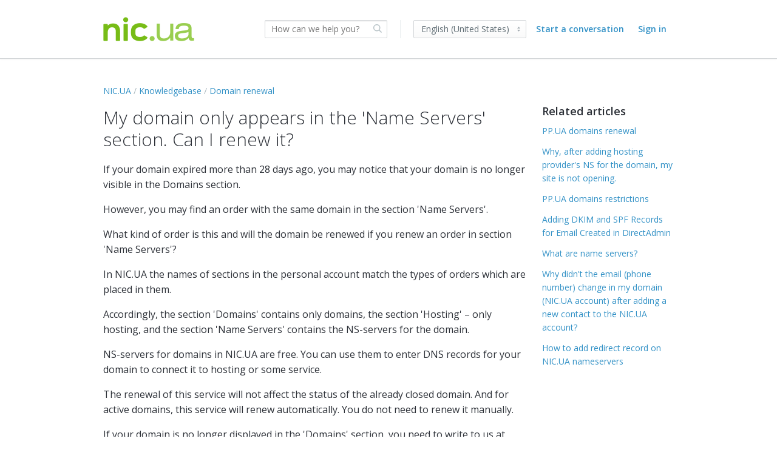

--- FILE ---
content_type: text/html;charset=UTF-8
request_url: https://nic.kayako.com/en-us/article/464-my-domain-only-appears-in-the-name-servers-section-can-i-renew-it
body_size: 7637
content:
<!DOCTYPE html>
<html lang="en-us">
<head>
	<meta charset="utf-8">
	<meta content="width=device-width,minimum-scale=1.0" name="viewport">
	<meta content="IE=edge" http-equiv="X-UA-Compatible">
	
	<title>My domain only appears in the &#039;Name Servers&#039; section. Can I renew it? - Support | NIC.UA</title>

			<meta name="title" content="My domain only appears in the &#039;Name Servers&#039; section. Can I renew it?">
	<meta name="description" content="If your domain expired more than 28 days ago, you may notice that your
domain is no longer visible i...">
	<meta name="author" content="Valeriya Podolskaya">
	<meta property="og:type" content="article" />
	<meta property="og:site_name" content="NIC.UA" />
	<meta property="og:title" content="My domain only appears in the &#039;Name Servers&#039; section. Can I renew it?" />
	<meta property="og:description" content="If your domain expired more than 28 days ago, you may notice that your
domain is no longer visible i..." />
	<meta property="og:url" content="https://nic.kayako.com/en-us/article/464-my-domain-only-appears-in-the-name-servers-section-can-i-renew-it" />
	<meta property="article:published_time" content="2021-06-29T15:42:20+00:00">
		<meta http-equiv="Content-Security-Policy" content="font-src * data:">

	<link rel="icon" type="image/png" href="https://nic.kayako.com/api/v1/favicon/render?1687334200" sizes="16x16">
	<link rel="icon" type="image/png" href="https://nic.kayako.com/api/v1/favicon/render?size=32&1687334200" sizes="32x32">
	<link rel="icon" type="image/png" href="https://nic.kayako.com/api/v1/favicon/render?size=96&1687334200" sizes="96x96">
	<link href="https://fonts.googleapis.com/css?family=Lato:300,400,700|Open+Sans:300,400,600|Source+Sans+Pro:300,400,400i,600" rel="stylesheet">
			<link rel="stylesheet" type="text/css" media="all" href="https://assets.kayako.com/helpcenter/stylesheet/app.css?version=0aba41bb"/>
    
			<link rel="stylesheet" type="text/css" media="all" href="https://nic.kayako.com/en-us/HelpCenter/Stylesheet/Version/16873342001713264055"/>
	
	<link rel="canonical" href="https://support.nic.ua/en-us/article/464-my-domain-only-appears-in-the-name-servers-section-can-i-renew-it" />
	<script language="Javascript" type="text/javascript">
		var _Payload = {"url":"https:\/\/nic.kayako.com\/en-us\/","portalpath":"https:\/\/nic.kayako.com\/","path":"https:\/\/nic.kayako.com\/","ip":"3.149.241.134","version":"5.0.00","portaltype":40,"portal":"primary","sessionid":"cTCFhavqELjnct2on4aaWazUskb232a7423f8bd53634b4f05f000d06135bc1ea8dc58LlJSuouN7OIaPH2QOkX6nRv","timestamp":"2026-01-16T14:53:18+0200","request":"\/HelpCenter\/Article\/Index\/464-my-domain-only-appears-in-the-name-servers-section-can-i-renew-it","helpcenter_id":"1","brand_id":"1","activelocale":"en-us","defaultlocale":"en-us","instancelocale":"en-us","is_localized":true,"realtime_url":"wss:\/\/kre.kayako.net\/socket","brand_name":"Support | NIC.UA"};
		var _CookieConsent = {
			"message": "This site uses cookies to ensure you get the best experience on our website. Declining to use cookies, may render the site unusable. To clear cookies on your device, please update your browser settings. For more information on cookies, please read our ",
			"dismiss": "I Agree",
			"deny": "I Decline",
			"policy": "Privacy Policy"
		};
		var _RegistrationConsent = {
			"message" : "I consent for NIC.UA to process my data and agree to the terms of the ",
			"dismiss" : "I consent",
			"policy" : "Privacy Policy"
		}
	</script>

	
					<!-- Start Google  Analytics Legacy Code -->
			<script>
				(function(i,s,o,g,r,a,m){i['GoogleAnalyticsObject']=r;i[r]=i[r]||function(){
				(i[r].q=i[r].q||[]).push(arguments)},i[r].l=1*new Date();a=s.createElement(o),
						m=s.getElementsByTagName(o)[0];a.async=1;a.src=g;m.parentNode.insertBefore(a,m)
				})(window,document,'script','//www.google-analytics.com/analytics.js','ga');

				ga('create', 'UA-376903-26', 'auto');

				<!-- Adding dimension for sending category and section name alogn with page view -->
				 ga('set', 'dimension1', 'Knowledgebase'); 				 ga('set', 'dimension2', 'Domain renewal'); 
				ga('send', 'pageview');

			</script>
			<!-- End Google  Analytics Legacy Code -->
			
			<!-- Google Tag Manager -->
		<script>(function(w,d,s,l,i){w[l]=w[l]||[];w[l].push({'gtm.start':
		new Date().getTime(),event:'gtm.js'});var f=d.getElementsByTagName(s)[0],
		j=d.createElement(s),dl=l!='dataLayer'?'&l='+l:'';j.async=true;j.src=
		'https://www.googletagmanager.com/gtm.js?id='+i+dl;f.parentNode.insertBefore(j,f);
		})(window,document,'script','dataLayer','GTM-KTXQ9HV');</script>
		<!-- End Google Tag Manager -->
	
	<!-- Add your code here --><script>!function () { if (window.t4hto4) console.log("WiserNotify pixel installed multiple time in this page"); else { window.t4hto4 = !0; var t = document, e = window, n = function () { var e = t.createElement("script"); e.type = "text/javascript", e.async = !0, e.src = "https://notifications.nic.ua/pixel.js?ti=4rlqkjn8twho", document.body.appendChild(e) }; "complete" === t.readyState ? n() : window.attachEvent ? e.attachEvent("onload", n) : e.addEventListener("load", n, !1) } }();</script>
</head>
<body class="body">

		<header class="header ">
		<div class="header__top">
			<div class="header__top__wrapper wrap">
				<div class="branding">
  	<a href="https://nic.ua" title="Go to homepage">
		<img class="branding__logo flex-item" src="https://nic.kayako.com/api/v1/logo/render?1687334200" alt="NIC.UA">
	</a>
</div>
<div class="header__right">

		<div class="search-wrapslim">
		<div class="search u-relative js-search-view" id="header__search" data-ui-component="search">
			<form class="inputaddon" id="search-form" method="get" action="https://nic.kayako.com/en-us/search/all" accept-charset="UTF-8">
				<input name="utf8" type="hidden" value="&#x2713;"/>
				<input class="inputaddon__field inputaddon__field--wide u-fullwidth js-search-input js-required-input" type="text" id="search" placeholder="How can we help you?" name="query" autocomplete="off">
				<button class="inputaddon__item inputaddon__item--borderless" type="submit">
					<i class="icon icon-search u-inlineblock u-mzero"></i>
				</button>
			</form>
		</div>
	</div>
	<script type="text/template" id="tpl-search-autocomplete">
	    <div class="autocomplete__item js-ac-item">
		    <% if (original.resource_type === "article") { %>
					<a class="u-mzero u-block search-result--header" href="<%= link %>">
						<i class="icon icon-book"></i>
						<span class="u-faded u-textbold u-flex search-result__description">
							<span class="u-texttruncate"><%= (_.findWhere(original.section.category.titles, { locale: _Payload.is_localized ? _Payload.activelocale : _Payload.defaultlocale }) || original.section.category.titles).translation %></span>
							<span class="u-inlineflex">
								<i class="icon icon-arrow-right u-no-margin"></i>
							</span>
							<span class="u-texttruncate"><%= (_.findWhere(original.section.titles, { locale: _Payload.is_localized ? _Payload.activelocale : _Payload.defaultlocale }) || original.section.titles[0]).translation %></span>
						</span>
						<span class="search-result__title">
							<span class="autocomplete__text"><%= title.replace(/</g, '&lt;').replace(/"/g, '&quot;').replace(new RegExp("(" + $("#search").val().replace(/\<|\>|\(|\)/g, '') + ")", "i") ,"<b>$1</b>") %></span>
						</span>
					</a>
		    <% }
		    else if (original.resource_type === "conversation") { %>
		    	<a class="u-mzero u-block u-textbold search-result--header" href="<%= link %>"><i class="icon icon-discuss"></i>
						<span class="u-faded u-textbold search-result__description">
		    			<span class="u-faded u-flex">Conversation <i class="icon icon-arrow-right u-no-margin"></i> #<%= original.id %></span>
						</span>
						<span class="search-result__title">
							<span class="autocomplete__text"><%= title.replace(/</g, '&lt;').replace(/"/g, '&quot;').replace(new RegExp("(" + $("#search").val().replace(/\<|\>|\(|\)/g, '') + ")", "i") ,"<b>$1</b>") %></span>
						</span>
					</a>
		    <% } %>
	    </div>
	</script>


	<div class="menu">

			<div class="select-wrapper icon icon-caret-updown u-mright u-vmiddle sm-max-hide">
		<select class="menu__language select">
							<option value="en-us" selected>English (United States)</option>
							<option value="ru" >русский</option>
							<option value="uk" >українська</option>
					</select>
	</div>


		<a class="menu__submit sm-max-hide" href="https://nic.kayako.com/en-us/conversation/new">Start a conversation</a>

			<a class="u-mright u-mleft u-vmiddle u-textbold" href="https://nic.kayako.com/en-us/login">Sign in</a>


	</div>
</div>
			</div>
		</div>
		<div class="search-wrapmobile mobile-search">
			<div class="search search--mobile u-realtive" id="mobile-search" data-ui-component="search">
				<i class="icon icon-search"></i>
				<form class="inputaddon" method="get" action="https://nic.kayako.com/en-us/search/all" accept-charset="UTF-8">
					<input name="utf8" type="hidden" value="&#x2713;"/>
					<input class="inputaddon__field js-search-input js-mobile-search" id="search--mobile" type="text" placeholder="How can we help you?" name="query" autocomplete="off">
				</form>
			</div>
		</div>

		<div class="sm-lg-plus-hide lg-plus-hide wrap--body u-mtop u-mbottom">
			<a class="button" href="https://nic.kayako.com/en-us/conversation/new">Start a conversation</a>
		</div>

		<script type="text/template" id="tpl-search-autocomplete--mob">
		    <div class="autocomplete__item js-ac-item">
			    <% if (original.resource_type === "article") { %>
						<a class="u-mzero u-block search-result--header" href="<%= link %>">
							<i class="icon icon-book"></i>
							<span class="u-faded u-textbold u-flex search-result__description">
								<span class="u-texttruncate"><%= (_.findWhere(original.section.category.titles, { locale: _Payload.is_localized ? _Payload.activelocale : _Payload.defaultlocale }) || original.section.category.titles).translation %></span>
								<span class="u-inlineflex">
									<i class="icon icon-arrow-right u-no-margin"></i>
								</span>
								<span class="u-texttruncate"><%= (_.findWhere(original.section.titles, { locale: _Payload.is_localized ? _Payload.activelocale : _Payload.defaultlocale }) || original.section.titles[0]).translation %></span>
							</span>
							<span class="search-result__title">
								<span class="autocomplete__text"><%= title.replace(/</g, '&lt;').replace(/"/g, '&quot;').replace(new RegExp("(" + $("#search").val().replace(/\<|\>|\(|\)/g, '') + ")", "i") ,"<b>$1</b>") %></span>
							</span>
						</a>
					<% }
					else if (original.resource_type === "conversation") { %>
						<a class="u-mzero u-block u-textbold search-result--header" href="<%= link %>"><i class="icon icon-discuss"></i>
							<span class="u-faded u-textbold search-result__description">
								<span class="u-faded u-flex">Conversation <i class="icon icon-arrow-right u-no-margin"></i> #<%= original.id %></span>
							</span>
							<span class="search-result__title">
								<span class="autocomplete__text"><%= title.replace(/</g, '&lt;').replace(/"/g, '&quot;').replace(new RegExp("(" + $("#search").val().replace(/\<|\>|\(|\)/g, '') + ")", "i") ,"<b>$1</b>") %></span>
							</span>
						</a>
		    	<% } %>
		    </div>
		</script>
		<script type="text/template" id="tpl-all-results">
			<a href="https://nic.kayako.com/en-us/search/all?query=<%= term.replace(/</g, '&lt;').replace(/"/g, '&quot;') %>" class="autocomplete__see-all u-block u-textcenter u-textgray js-ac-item js-show-all">
				See more results (<%= totalCount %>)
			</a>
		</script>
		<script type="text/template" id="tpl-autocomplete-loader">
			<div class="loader-overlay">
				<ul class="loader">
					<li class="loader__bar"></li><li class="loader__bar"></li><li class="loader__bar"></li>
				</ul>
				<span class="no-results__msg u-block u-textsmall u-textcenter u-faded">
											No results found. You can <a href="https://nic.kayako.com/en-us/conversation/new">ask us</a> instead.
									</span>
			</div>
		</script>
		<script type="text/template" id="tpl-search-error">
				<span class="search__error-msg u-block u-textcenter">
					<%= errorMessage || 'Something went wrong.' %>
				</span>
		</script>
	</header>

	

	<div class="container">
		<div id="article">

	

	<div class="wrap wrap--body wrap--article article-464">

		<ol class="breadcrumb">
			<li><a href="https://nic.kayako.com/en-us">NIC.UA</a></li>
			<li><a href="https://nic.kayako.com/en-us/category/1-knowledgebase">Knowledgebase</a></li>
				<li><a href="https://nic.kayako.com/en-us/section/7-domain-renewal">Domain renewal</a></li>
	
		</ol>

		<div class="layout">
			<main class="layout__item md-lg-8/12 lg-plus-9/12">
				<article class="article u-mtop">
					<h1 id="display--heading">My domain only appears in the &#039;Name Servers&#039; section. Can I renew it?</h1>
					<div class="article__content color--texthead u-mbottombig" id="display--description"><p>If your domain expired more than 28 days ago, you may notice that your domain is no longer visible in the Domains section.</p>
  <p>However, you may find an order with the same domain in the section &#39;Name Servers&#39;.</p>
  <p>What kind of order is this and will the domain be renewed if you renew an order in section &#39;Name Servers&#39;?</p>
  <p>In NIC.UA the names of sections in the personal account match the types of orders which are placed in them.</p>
  <p>Accordingly, the section &#39;Domains&#39; contains only domains, the section &#39;Hosting&#39; – only hosting, and the section &#39;Name Servers&#39; contains the NS-servers for the domain.</p>
  <p>NS-servers for domains in NIC.UA are free. You can use them to enter DNS records for your domain to connect it to hosting or some service.</p>
  <p>The renewal of this service will not affect the status of the already closed domain. And for active domains, this service will renew automatically. You do not need to renew it manually.</p>
  <p>If your domain is no longer displayed in the &#39;Domains&#39; section, you need to write to us at support@nic.ua or via <a href="https://support.nic.ua/en-us//conversation/new" rel="nofollow">the form on the site</a> and ask what the status of your domain is. And we will tell you how it can be restored or when the domain can be registered again.</p></div>
					<div class="dz-area dz-area--large u-muted u-clickable u-hidden" id="files-input">
	<div class="dz-message">
		<span class="button u-textsmall u-inlineblock u-mright">Choose files</span>
		<span class="dz-area__msg">or drag and drop files</span>
	</div>
</div>
<div class="dropzone-previews" id="dz-preview-container"></div>

					<div class="article__tags u-mtopbig u-mbottombig">
						<div class="text-core u-mbottom js-tags">
	</div>
<input type="hidden" id="article-internal-tags" name="article-internal-tags" value="">
<div class="u-hidden" id="tags-editor">
	<label class="u-mtop u-mbottomsmall u-textregular">Tags:</label>
	<input class="textfield textfield--tags" id="artcle-tags" type="text" name="tags">
</div>
					</div>

					<div id="comments-meta">
						<div class="u-clear color--textpale" id="vote-view">
							<div class="article__vote u-textcenter u-mtopxbig u-mbottomxbig">
	<div class="article__vote__options" id="vote-options">
		<div class="u-inlineblock u-mright u-vmiddle">Was this article helpful?</div>
		<div class="article__vote__option u-inlineblock u-clickable js-vote-option" data-value="helpful">
			<span class="article__vote__tip">Yes</span>
			<i class="icon icon-thumbs-up"></i>
		</div>
		<div class="article__vote__option u-inlineblock u-clickable js-vote-option" data-value="nothelpful">
			<span class="article__vote__tip">No</span>
			<i class="icon icon-thumbs-down"></i>
		</div>
	</div>
	<div class="article__vote__msg" id="vote-msg"></div>
  <input type="hidden" id="is-loggedin" value="0">
</div>
<script type="text/template" id="tpl-vote-msg">
	<% if(msgType == 'success') %>
	Thank you for your feedback.
	<% else %>
					Please <a href='https://nic.kayako.com/en-us/login?return=/article/464-my-domain-only-appears-in-the-name-servers-section-can-i-renew-it'>sign in</a> to vote
	</script>
						</div>

						<div class="author__wrap">
							<div class="author media">
			<img class="avatar media__img" src="https://nic.kayako.com/avatar/get/89302f5e-0071-4c3b-9c06-38aaa8b092b4?1717140782" alt="">
		<ol class="listing media__body">
		<li class="u-mzero"><h2 class="listing__head u-textgray">Valeriya Podolskaya</h2></li>
		<li class="u-textsmall u-mzero color--textpale">
							<span id="createdat">Posted <span class="js-timeago" data-time="2021-06-29T15:42:20+00:00"></span></span>
					</li>
			</ol>
</div>


						</div>

						<div class="share u-floatright">
							<a class="button button--tweet u-inlineblock u-textxsmall u-mbottomsmall" href="javascript:void(0);"
   onClick="window.open('https://twitter.com/home?status=My domain only appears in the &#039;Name Servers&#039; section. Can I renew it? https://nic.kayako.com/en-us/article/464-my-domain-only-appears-in-the-name-servers-section-can-i-renew-it','mywindow','width=500,height=500')"><i class="fa fa-twitter u-mrightsmall"></i>Post</a><!--
--><a class="button button--share u-inlineblock u-textxsmall u-mleftsmall u-mtopsmall" href="javascript:void(0);"
   onClick="window.open('https://www.facebook.com/sharer/sharer.php?u=https://nic.kayako.com/en-us/article/464-my-domain-only-appears-in-the-name-servers-section-can-i-renew-it','mywindow','width=500,height=500')"><i class="fa fa-facebook u-mrightsmall"></i>Share <span class="u-hiddenvisually">on Facebook</span></a>

						</div>

						<div class="comments u-mtopbig u-clear" id="comments-container">
							<h2 class="ruled">Comments</h2>
	<div class="signin-link u-textcenter u-mtop u-mbottombig" id="disabled-comments">
		Comments are disabled for this article
	</div>
<ol class="listing u-relative" id="comments">
					<script type="text/template" id="tpl-like">
			<span class="u-visuallink <%= likeClass %>">Like</span><% if (likesCount && likesCount == 1)%> 1 person likes this<% else if (likesCount && likesCount > 1){ %> <%= likesCount %> people like this<% } %>
		</script>
		<script type="text/template" id="tpl-unlike">
			<span class="u-visuallink <%= likeClass %>">Unlike</span><% if (likesCount && likesCount == 1)%> 1 person likes this<% else if (likesCount && likesCount > 1){ %> <%= likesCount %> people like this<% } %>
		</script>
	</ol>

<script type="text/template" id="tpl-comment">
	<li class="comments__item u-relative comments__item--appended u-cf fadein-down js-comment">
		<img class="media__img avatar" src="">
		<div class="media__body">
			<h2 class="listing__head heading--4 u-textgray u-mzero"></h2>
			<p class="u-textsmall color--textpale u-mbottomsmall">
									Staff –
								<span class="js-timeago" data-time="<%= timestamp %>"></span></p>
			<div class="color--texthead js-comment__content"><%= comment %></div>
			<div class="editor--comment u-hidden js-comment-editor"></div>
		</div>
		<div class="u-floatright u-clear u-textsmall">
			<div class="comment__moderate js-moderate-comment">
				<i class="icon icon-options u-clickable js-comment__options"></i>
				<ul class="comment__options">
					<li class="comment__options__item js-comment--edit">Edit</li>
					<li class="nav__separator"></li>
					<li class="comment__options__item u-textwarning js-comment--del">Delete</li>
				</ul>
			</div>
			<div class="u-hidden u-mtopmedium fadeIn js-save-comment">
				<input class="button button--slim u-inlineblock u-vmiddle js-comment--cancel" type="button" value="Cancel">
				<input class="button button--slim button--primary u-inlineblock u-vmiddle u-mleftsmall js-comment--save" type="button" value="Update">
			</div>
		</div>
	</li>
</script>

<script type="text/template" id="tpl-like--appended">
	<p class="u-textsmall color--textpale js-like-view">
		<span class="u-visuallink js-like">Like</span>
	</p>
</script>

<script type="text/template" id="tpl-delete-comment">
	<div class="modal__wrap" id="delete-comment-modal">
		<article class="comment__modal modal zoomIn">
			<div class="modal__body--slim">
				<div class="u-textlarge u-mtop u-mbottomsmall u-block">Are you sure you want to delete this comment?</div>
				<p class="u-textgray">Once a comment is removed, it is gone forever.</p>
			</div>
			<footer class="modal__footer u-relative u-cf">
				<div class="u-floatright">
					<span class="u-inlineblock u-clickable u-mrightsmall" id="cancel-delete-comment">Cancel</span>
					<button class="button button--alert u-inlineblock u-mleftsmall" id="delete-comment" data-id="<%= commentId %>" type="button">Delete comment</button>
					<div class="btn-loader-wrapper">
						<ul class="btn-loader comment__del-btn-loader"><li class="btn-loader__bar"></li><li class="btn-loader__bar"></li><li class="btn-loader__bar"></li></ul>
					</div>
				</div>
			</footer>
		</article>
	</div>
</script>
						</div>

						<div class="pagination">
							<!-- TODO: mobile version a select menu? -->

						</div>
					</div>
				</article>
			</main><!--
		--><aside class="layout__item md-lg-4/12 lg-plus-3/12" id="aside--article">
				<section class="section section--aside" id="related-articles">
						<h2 class="heading--3 u-mbottom">Related articles</h2>
	<ul class="listing">
					<li class="u-mbottom"><a href="https://nic.kayako.com/en-us/article/386-pp-ua-domains-renewal">PP.UA domains renewal</a></li>					<li class="u-mbottom"><a href="https://nic.kayako.com/en-us/article/493-why-after-adding-hosting-provider-s-ns-for-the-domain-my-site-is-not-opening">Why, after adding hosting provider&#039;s NS for the domain, my site is not opening.</a></li>					<li class="u-mbottom"><a href="https://nic.kayako.com/en-us/article/335-pp-ua-domains-restrictions">PP.UA domains restrictions</a></li>					<li class="u-mbottom"><a href="https://nic.kayako.com/en-us/article/305-adding-dkim-and-spf-records-for-email-created-in-directadmin">Adding DKIM and SPF Records for Email Created in DirectAdmin</a></li>					<li class="u-mbottom"><a href="https://nic.kayako.com/en-us/article/239-what-are-name-servers">What are name servers?</a></li>					<li class="u-mbottom"><a href="https://nic.kayako.com/en-us/article/435-why-didn-t-the-email-phone-number-change-in-my-domain-nic-ua-account-after-adding-a-new-contact-to-the-nic-ua-account">Why didn&#039;t the email (phone number) change in my domain (NIC.UA account) after adding a new contact to the NIC.UA account?</a></li>					<li class="u-mbottom"><a href="https://nic.kayako.com/en-us/article/437-how-to-add-redirect-record-on-nic-ua-nameservers">How to add redirect record on NIC.UA nameservers</a></li>			</ul>

				</section>
			</aside>
		</div>
	</div>

</div>
	</div>

	<footer class="footer">
        			<script defer="defer" type="text/javascript" src="https://assets.kayako.com/helpcenter/js/app.js?version=045f30b7"></script>
		
		<div class="wrap">
	<a class="u-inlineblock u-vmiddle u-mleft" href="http://www.kayako.com/?utm_source=nic.kayako.com/en-us&utm_medium=help-center&utm_content=kayako&utm_campaign=product_links" target="_blank" title="Visit Kayako website">
		<i class="icon icon-logo--gray"></i>
	</a> 
	<script type="text/javascript">
	if (kayako) {
		kayako.ready(function () {
			if (_Payload.activelocale) {
				kayako.config = {
					forceLocale: _Payload.activelocale
				}
			}
		});
	}
</script> 
</div>

		
				<input id="csrftoken" type="hidden" value="8BWSGGyeKuorcXuZVNwO10wno0IQztNpTHbjPZjo1beGvlrrtoJLW84mTsgmOwq5VkJtNTJipChB8lfgN33MtmjkCXMnK1jd6BCH">
	</footer>

	
	

			
	
			
	
			<!-- Google Tag Manager (noscript) -->
		<noscript><iframe src="https://www.googletagmanager.com/ns.html?id=GTM-KTXQ9HV"
		height="0" width="0" style="display:none;visibility:hidden"></iframe></noscript>
		<!-- End Google Tag Manager (noscript) -->
	</body>
</html>


--- FILE ---
content_type: text/css;charset=UTF-8
request_url: https://nic.kayako.com/en-us/HelpCenter/Stylesheet/Version/16873342001713264055
body_size: 1278
content:
/* Custom Stylesheet hash:16873342001713264055 dated 02 Sep, 2024 20:44:36+Europe/Kiev */
/* Add custom CSS here */
a {
  color: #3291c6;
}

a:hover, a:active {
  color: #7DC0E5 !important;
}

a:visited {
  color: #33789E;
}

svg:bubble__color {
  fill: #78BD17 !importantd;
}

svg:bubble__background {
  fill: #78BD17 !important;
  color:: #78BD17 !important;
}

.mini-button, .enter-button {
    background: #78BD17 !important;
}

.presence__title {
    color: #6C747A !important;

}

.home__content{
background: url(https://assets.kayako.com/messenger/pattern-1--dark.png), linear-gradient(-192deg, #203f65 37%, rgb(16, 69, 101) 100%);
}


@media all and (min-width: 1366px) {
  .wrap {
    max-width: 85.375em;
  }
}

.alert {
    padding: 20px;
    margin-bottom: 20px;
    background-color: #ff9800;
    color: white;
}

.closebtn {
    margin-left: 15px;
    color: white;
    font-weight: bold;
    float: right;
    font-size: 22px;
    line-height: 20px;
    cursor: pointer;
    transition: 0.3s;
}

.closebtn:hover {
    color: black;
}

.img-border {
  border: 1px solid #000;
}

.fr-draggable {
  border: 1px solid #000;
}

.button--tweet{
  background: #000000;
}
.fa-twitter{
  font-style: bold;
}

.fa-twitter:before{
  content: 'X';
}
html, .select, .drill-default {
	font-family: Open Sans, sans-serif;
}
a, a:hover, a:focus, a:active, .u-visuallink, .u-visuallink:hover,
.heading--blue,
.fr-toolbar .fr-command.fr-btn.fr-active,
.fr-popup .fr-command.fr-btn.fr-active,
.fr-desktop .fr-command.fr-active:hover,
.fr-desktop .fr-command.fr-active:focus,
.fr-desktop .fr-command.fr-active.fr-selected,
.fr-popup .fr-colors-tabs .fr-colors-tab:hover,
.fr-popup .fr-colors-tabs .fr-colors-tab.fr-selected-tab,
.tab__notCurrent a:hover {
	color: #3291c6;
}

.button--primary,
.button--primary:hover:enabled,
.button--primary:focus:enabled,
.button--primary:active:enabled,
.nav__menu a:hover, .nav__menu a:active, .dd__link:hover,
.fr-popup .fr-checkbox input:checked + span,
.fr-popup .fr-colors-tabs .fr-colors-tab[data-param1="background"]::after,
.fr-image-resizer .fr-handler,
.fr-image-progress-bar-layer > div.fr-loader span,
.autocomplete--field__item:hover, .autocomplete--field__item.is-selected {
	background-color: #3291c6;
}

.textfield:focus,
.search-wrapslim .inputaddon__field:focus,
.file-btn:focus, .file-btn.is-active, .dz-drag-hover {
	border-color: #3291c6;
	box-shadow: inset 0 1px 2px rgba(0, 0, 0, 0.075), 0 0 4px -1px #3291c6;
}

.button--primary:focus:enabled, .button--primary:active:enabled,
.select:focus, .drill-default:focus, .drill-default.drill-focus {
	box-shadow: 0 0 3px 0 #3291c6;
}

.tab > li,
.textfield.picker__input--active,
.textfield--heading:focus,
.pager__selected,
.tab__notCurrent:hover,
.picker__select--month:focus, .picker__select--year:focus,
.picker__day--highlighted, .picker__day--selected:hover,
.picker--focused .picker__day--selected, .picker__button--clear:focus,
.picker__button--close:focus,
.fr-popup .fr-input-line input[type="text"]:focus,
.fr-popup .fr-input-line textarea:focus,
.fr-popup .fr-checkbox input:checked + span,
.fr-popup .fr-checkbox input:focus + span,
.fr-image-resizer, .fr-image-upload-layer.fr-drop,
table td.fr-selected-cell, table th.fr-selected-cell,
.fr-table-resizer div,
.fr-popup .fr-table-size .fr-select-table-size > span.hover > span {
	border-color: #3291c6;
}

input[type="checkbox"].switch:focus + div {
	box-shadow: 0 0 .2em 1px #3291c6, 0 1px 1px hsla(0,0%,100%,.6);
}

.picker__day--today:before,
.picker__button--today:before {
	border-top-color: #3291c6;
}

--- FILE ---
content_type: text/plain
request_url: https://www.google-analytics.com/j/collect?v=1&_v=j102&a=1278086376&t=pageview&_s=1&dl=https%3A%2F%2Fnic.kayako.com%2Fen-us%2Farticle%2F464-my-domain-only-appears-in-the-name-servers-section-can-i-renew-it&ul=en-us%40posix&dt=My%20domain%20only%20appears%20in%20the%20%27Name%20Servers%27%20section.%20Can%20I%20renew%20it%3F%20-%20Support%20%7C%20NIC.UA&sr=1280x720&vp=1280x720&_u=YEBAAEABAAAAACAAI~&jid=246250847&gjid=6001542&cid=1532411382.1768567999&tid=UA-376903-26&_gid=1664366507.1768567999&_r=1&_slc=1&cd1=Knowledgebase&cd2=Domain%20renewal&z=1630825003
body_size: -450
content:
2,cG-81D52QW8PF